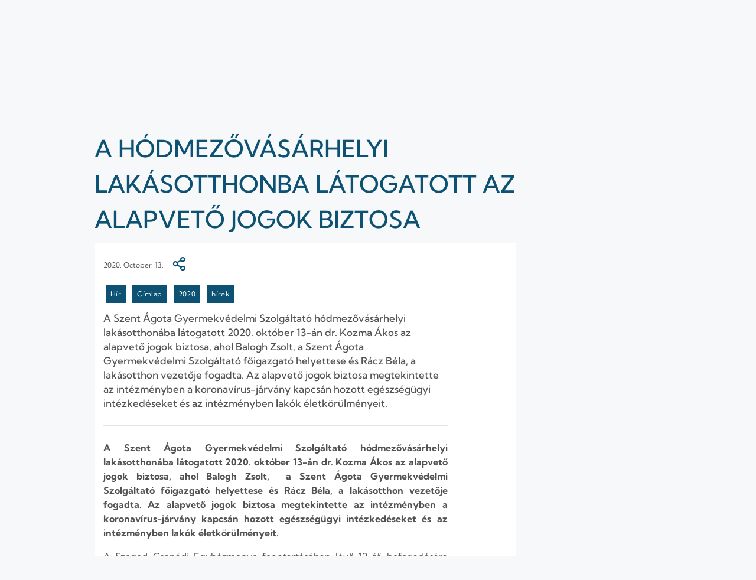

--- FILE ---
content_type: text/javascript;charset=UTF-8
request_url: https://www.ajbh.hu/o/js/resolved-module/@frontend-taglib-clay$clayui/modal@3.8.0/lib/index.js?languageId=en_US
body_size: 992
content:
"use strict";

Liferay.Loader.define("@frontend-taglib-clay$clayui/modal@3.8.0/lib/index", ['module', 'exports', 'require', './Modal', './Provider', './useModal'], function (module, exports, require) {
  var define = undefined;
  var global = window;
  {
    function _typeof(obj) {
      "@babel/helpers - typeof";
      if (typeof Symbol === "function" && typeof Symbol.iterator === "symbol") {
        _typeof = function _typeof(obj) {
          return typeof obj;
        };
      } else {
        _typeof = function _typeof(obj) {
          return obj && typeof Symbol === "function" && obj.constructor === Symbol && obj !== Symbol.prototype ? "symbol" : typeof obj;
        };
      }return _typeof(obj);
    }

    Object.defineProperty(exports, "__esModule", {
      value: true
    });
    Object.defineProperty(exports, "ClayModalProvider", {
      enumerable: true,
      get: function get() {
        return _Provider.default;
      }
    });
    Object.defineProperty(exports, "Context", {
      enumerable: true,
      get: function get() {
        return _Provider.Context;
      }
    });
    Object.defineProperty(exports, "useModal", {
      enumerable: true,
      get: function get() {
        return _useModal.useModal;
      }
    });
    exports.default = void 0;

    var _Modal = _interopRequireDefault(require("./Modal"));

    var _Provider = _interopRequireWildcard(require("./Provider"));

    var _useModal = require("./useModal");

    function _getRequireWildcardCache() {
      if (typeof WeakMap !== "function") return null;var cache = new WeakMap();_getRequireWildcardCache = function _getRequireWildcardCache() {
        return cache;
      };return cache;
    }

    function _interopRequireWildcard(obj) {
      if (obj && obj.__esModule) {
        return obj;
      }if (obj === null || _typeof(obj) !== "object" && typeof obj !== "function") {
        return { default: obj };
      }var cache = _getRequireWildcardCache();if (cache && cache.has(obj)) {
        return cache.get(obj);
      }var newObj = {};var hasPropertyDescriptor = Object.defineProperty && Object.getOwnPropertyDescriptor;for (var key in obj) {
        if (Object.prototype.hasOwnProperty.call(obj, key)) {
          var desc = hasPropertyDescriptor ? Object.getOwnPropertyDescriptor(obj, key) : null;if (desc && (desc.get || desc.set)) {
            Object.defineProperty(newObj, key, desc);
          } else {
            newObj[key] = obj[key];
          }
        }
      }newObj.default = obj;if (cache) {
        cache.set(obj, newObj);
      }return newObj;
    }

    function _interopRequireDefault(obj) {
      return obj && obj.__esModule ? obj : { default: obj };
    }

    /**
     * SPDX-FileCopyrightText: © 2019 Liferay, Inc. <https://liferay.com>
     * SPDX-License-Identifier: BSD-3-Clause
     */
    var _default = _Modal.default;
    exports.default = _default;
  }
});
//# sourceMappingURL=index.js.map

--- FILE ---
content_type: text/javascript;charset=UTF-8
request_url: https://www.ajbh.hu/o/js/resolved-module/frontend-js-web@4.0.38/liferay/util/portlet_url/create_action_url.es.js?languageId=en_US
body_size: 957
content:
Liferay.Loader.define("frontend-js-web@4.0.38/liferay/util/portlet_url/create_action_url.es", ['module', 'exports', 'require', './create_portlet_url.es'], function (module, exports, require) {
  var define = undefined;
  var global = window;
  {
    Object.defineProperty(exports, "__esModule", {
      value: true
    });
    exports.default = createActionURL;

    var _create_portlet_url = _interopRequireDefault(require("./create_portlet_url.es"));

    function _interopRequireDefault(obj) {
      return obj && obj.__esModule ? obj : { default: obj };
    }

    function ownKeys(object, enumerableOnly) {
      var keys = Object.keys(object);if (Object.getOwnPropertySymbols) {
        var symbols = Object.getOwnPropertySymbols(object);if (enumerableOnly) symbols = symbols.filter(function (sym) {
          return Object.getOwnPropertyDescriptor(object, sym).enumerable;
        });keys.push.apply(keys, symbols);
      }return keys;
    }

    function _objectSpread(target) {
      for (var i = 1; i < arguments.length; i++) {
        var source = arguments[i] != null ? arguments[i] : {};if (i % 2) {
          ownKeys(Object(source), true).forEach(function (key) {
            _defineProperty(target, key, source[key]);
          });
        } else if (Object.getOwnPropertyDescriptors) {
          Object.defineProperties(target, Object.getOwnPropertyDescriptors(source));
        } else {
          ownKeys(Object(source)).forEach(function (key) {
            Object.defineProperty(target, key, Object.getOwnPropertyDescriptor(source, key));
          });
        }
      }return target;
    }

    function _defineProperty(obj, key, value) {
      if (key in obj) {
        Object.defineProperty(obj, key, { value: value, enumerable: true, configurable: true, writable: true });
      } else {
        obj[key] = value;
      }return obj;
    }

    /**
     * Returns an action portlet URL in form of a URL object by setting the lifecycle parameter
     * @param {!string} basePortletURL The base portlet URL to be modified in this utility
     * @param {object} parameters Search parameters to be added or changed in the base URL
     * @return {URL} Action Portlet URL
     * @review
     */
    function createActionURL(basePortletURL) {
      var parameters = arguments.length > 1 && arguments[1] !== undefined ? arguments[1] : {};
      return (0, _create_portlet_url.default)(basePortletURL, _objectSpread(_objectSpread({}, parameters), {}, {
        p_p_lifecycle: '1'
      }));
    }
    //# sourceMappingURL=create_action_url.es.js.map
  }
});
//# sourceMappingURL=create_action_url.es.js.map

--- FILE ---
content_type: text/javascript
request_url: https://www.ajbh.hu/o/frontend-js-aui-web/aui/aui-widget-toolbars/aui-widget-toolbars.js
body_size: 1288
content:
YUI.add('aui-widget-toolbars', function (A, NAME) {

/**
 * The Widget Toolbars Utility
 *
 * @module aui-widget-toolbars
 */

var StdMod = A.WidgetStdMod;

/**
 * A base class for Widget Toolbars.
 *
 * @class A.WidgetToolbars
 * @constructor
 */
var WidgetToolbars = function() {};

/**
 * Static property used to define the default attribute configuration.
 *
 * @property ATTRS
 * @type Object
 * @static
 */
WidgetToolbars.ATTRS = {

    /**
     * Collection of `A.Toolbar` instances.
     *
     * @attribute toolbars
     * @default {}
     * @type Object
     */
    toolbars: {},

    /**
     * Collection of toolbar's header, body, and footer positions.
     *
     * @attribute toolbarPosition
     * @type Object
     */
    toolbarPosition: {
        value: {
            body: StdMod.AFTER,
            footer: StdMod.AFTER,
            header: StdMod.BEFORE
        }
    },

    /**
     * Collection of toolbar's header, body, and footer CSS classes.
     *
     * @attribute toolbarCssClass
     * @type Object
     */
    toolbarCssClass: {
        value: {
            body: '',
            footer: '',
            header: ''
        }
    }
};

WidgetToolbars.prototype = {
    toolbars: null,

    /**
     * Construction logic executed during WidgetToolbars instantiation.
     * Lifecycle.
     *
     * @method initializer
     * @protected
     */
    initializer: function() {
        var instance = this;

        instance.toolbars = {};

        A.after(instance._syncUIToolbars, instance, 'syncUI');

        instance.after('toolbarsChange', instance._afterToolbarsChange);
    },

    /**
     * Includes a `A.Toolbar` instance into the widget.
     *
     * @method addToolbar
     * @param toolbar
     * @param section
     * @return {A.Toolbar}
     */
    addToolbar: function(toolbar, section) {
        var instance = this;

        section = instance.getToolbarSection(section);

        instance.removeToolbar(section);

        if (!A.instanceOf(toolbar, A.Toolbar)) {
            toolbar = new A.Toolbar({
                cssClass: this.get('toolbarCssClass.' + section) || '',
                children: toolbar,
                render: instance.getStdModNode(section, true)
            });
        }

        toolbar.addTarget(instance);

        instance.toolbars[section] = toolbar;

        instance.setStdModContent(
            section,
            toolbar.get('boundingBox'),
            instance.get('toolbarPosition.' + section));

        instance._syncPrimaryButtonUI();

        return toolbar;
    },

    /**
     * Gets the `A.Toolbar` instance based on its section.
     *
     * @method getToolbar
     * @param section
     * @return {A.Toolbar}
     */
    getToolbar: function(section) {
        var instance = this;

        return instance.toolbars[instance.getToolbarSection(section)];
    },

    /**
     * Gets the toolbar's section. If no argument is passed, returns the
     * `StdMod.FOOTER`.
     *
     * @method getToolbarSection
     * @param section
     * @return {String}
     *
     */
    getToolbarSection: function(section) {
        return section || StdMod.FOOTER;
    },

    /**
     * Destroys the `A.Toolbar` instance based on its section.
     *
     * @method removeToolbar
     * @param section
     */
    removeToolbar: function(section) {
        var instance = this,
            toolbar = instance.toolbars[instance.getToolbarSection(section)];

        if (toolbar) {
            toolbar.destroy();
        }

        return toolbar;
    },

    /**
     * Sync the primary button on the UI.
     *
     * @method _syncPrimaryButtonUI
     * @protected
     */
    _syncPrimaryButtonUI: function() {
        var instance = this,
            primaryButtonNode = instance.get('boundingBox').one(
                '.' + A.ButtonCore.CLASS_NAMES.PRIMARY);

        if (primaryButtonNode) {
            // TODO: Check double focus workaround
            primaryButtonNode.focus().focus();
        }
    },

    /**
     * Sync `A.Toolbar` instances on the UI.
     *
     * @method _syncUIToolbars
     * @protected
     */
    _syncUIToolbars: function() {
        var instance = this;

        instance._uiSetToolbars(this.get('toolbars'));
    },

    /**
     * Set `A.Toolbar` instances.
     *
     * @method _uiSetToolbars
     * @protected
     */
    _uiSetToolbars: function(val) {
        var instance = this;

        A.each(val, A.bind(instance.addToolbar, instance));
    }
};

A.WidgetToolbars = WidgetToolbars;


}, '3.1.0-deprecated.78', {"requires": ["widget-stdmod", "aui-toolbar"]});


--- FILE ---
content_type: text/javascript;charset=UTF-8
request_url: https://www.ajbh.hu/o/js/resolved-module/frontend-js-web@4.0.38/liferay/modal/Modal.js?languageId=en_US
body_size: 5847
content:
Liferay.Loader.define("frontend-js-web@4.0.38/liferay/modal/Modal", ['module', 'exports', 'require', '@frontend-taglib-clay$clayui/button', '@frontend-taglib-clay$clayui/loading-indicator', '@frontend-taglib-clay$clayui/modal', 'frontend-js-react-web$classnames', 'frontend-js-react-web', 'frontend-js-metal-web$metal-dom', 'frontend-js-react-web$prop-types', 'frontend-js-react-web$react', './Modal.scss', '../util/navigate.es'], function (module, exports, require) {
  var define = undefined;
  var global = window;
  {
    Object.defineProperty(exports, "__esModule", {
      value: true
    });
    exports.openSelectionModal = exports.openPortletWindow = exports.openPortletModal = exports.openModal = exports.Modal = void 0;

    var _button = _interopRequireDefault(require("@frontend-taglib-clay$clayui/button"));

    var _loadingIndicator = _interopRequireDefault(require("@frontend-taglib-clay$clayui/loading-indicator"));

    var _modal = _interopRequireWildcard(require("@frontend-taglib-clay$clayui/modal"));

    var _classnames = _interopRequireDefault(require("frontend-js-react-web$classnames"));

    var _frontendJsReactWeb = require("frontend-js-react-web");

    var _metalDom = _interopRequireDefault(require("frontend-js-metal-web$metal-dom"));

    var _propTypes = _interopRequireDefault(require("frontend-js-react-web$prop-types"));

    var _react = _interopRequireWildcard(require("frontend-js-react-web$react"));

    require("./Modal.scss");

    var _navigate = _interopRequireDefault(require("../util/navigate.es"));

    function _getRequireWildcardCache() {
      if (typeof WeakMap !== "function") return null;var cache = new WeakMap();_getRequireWildcardCache = function _getRequireWildcardCache() {
        return cache;
      };return cache;
    }

    function _interopRequireWildcard(obj) {
      if (obj && obj.__esModule) {
        return obj;
      }if (obj === null || _typeof(obj) !== "object" && typeof obj !== "function") {
        return { default: obj };
      }var cache = _getRequireWildcardCache();if (cache && cache.has(obj)) {
        return cache.get(obj);
      }var newObj = {};var hasPropertyDescriptor = Object.defineProperty && Object.getOwnPropertyDescriptor;for (var key in obj) {
        if (Object.prototype.hasOwnProperty.call(obj, key)) {
          var desc = hasPropertyDescriptor ? Object.getOwnPropertyDescriptor(obj, key) : null;if (desc && (desc.get || desc.set)) {
            Object.defineProperty(newObj, key, desc);
          } else {
            newObj[key] = obj[key];
          }
        }
      }newObj.default = obj;if (cache) {
        cache.set(obj, newObj);
      }return newObj;
    }

    function _interopRequireDefault(obj) {
      return obj && obj.__esModule ? obj : { default: obj };
    }

    function _typeof(obj) {
      "@babel/helpers - typeof";
      if (typeof Symbol === "function" && typeof Symbol.iterator === "symbol") {
        _typeof = function _typeof(obj) {
          return typeof obj;
        };
      } else {
        _typeof = function _typeof(obj) {
          return obj && typeof Symbol === "function" && obj.constructor === Symbol && obj !== Symbol.prototype ? "symbol" : typeof obj;
        };
      }return _typeof(obj);
    }

    function _extends() {
      _extends = Object.assign || function (target) {
        for (var i = 1; i < arguments.length; i++) {
          var source = arguments[i];for (var key in source) {
            if (Object.prototype.hasOwnProperty.call(source, key)) {
              target[key] = source[key];
            }
          }
        }return target;
      };return _extends.apply(this, arguments);
    }

    function _classCallCheck(instance, Constructor) {
      if (!(instance instanceof Constructor)) {
        throw new TypeError("Cannot call a class as a function");
      }
    }

    function _defineProperties(target, props) {
      for (var i = 0; i < props.length; i++) {
        var descriptor = props[i];descriptor.enumerable = descriptor.enumerable || false;descriptor.configurable = true;if ("value" in descriptor) descriptor.writable = true;Object.defineProperty(target, descriptor.key, descriptor);
      }
    }

    function _createClass(Constructor, protoProps, staticProps) {
      if (protoProps) _defineProperties(Constructor.prototype, protoProps);if (staticProps) _defineProperties(Constructor, staticProps);return Constructor;
    }

    function _possibleConstructorReturn(self, call) {
      if (call && (_typeof(call) === "object" || typeof call === "function")) {
        return call;
      }return _assertThisInitialized(self);
    }

    function _getPrototypeOf(o) {
      _getPrototypeOf = Object.setPrototypeOf ? Object.getPrototypeOf : function _getPrototypeOf(o) {
        return o.__proto__ || Object.getPrototypeOf(o);
      };return _getPrototypeOf(o);
    }

    function _assertThisInitialized(self) {
      if (self === void 0) {
        throw new ReferenceError("this hasn't been initialised - super() hasn't been called");
      }return self;
    }

    function _inherits(subClass, superClass) {
      if (typeof superClass !== "function" && superClass !== null) {
        throw new TypeError("Super expression must either be null or a function");
      }subClass.prototype = Object.create(superClass && superClass.prototype, { constructor: { value: subClass, writable: true, configurable: true } });if (superClass) _setPrototypeOf(subClass, superClass);
    }

    function _setPrototypeOf(o, p) {
      _setPrototypeOf = Object.setPrototypeOf || function _setPrototypeOf(o, p) {
        o.__proto__ = p;return o;
      };return _setPrototypeOf(o, p);
    }

    function _objectWithoutProperties(source, excluded) {
      if (source == null) return {};var target = _objectWithoutPropertiesLoose(source, excluded);var key, i;if (Object.getOwnPropertySymbols) {
        var sourceSymbolKeys = Object.getOwnPropertySymbols(source);for (i = 0; i < sourceSymbolKeys.length; i++) {
          key = sourceSymbolKeys[i];if (excluded.indexOf(key) >= 0) continue;if (!Object.prototype.propertyIsEnumerable.call(source, key)) continue;target[key] = source[key];
        }
      }return target;
    }

    function _objectWithoutPropertiesLoose(source, excluded) {
      if (source == null) return {};var target = {};var sourceKeys = Object.keys(source);var key, i;for (i = 0; i < sourceKeys.length; i++) {
        key = sourceKeys[i];if (excluded.indexOf(key) >= 0) continue;target[key] = source[key];
      }return target;
    }

    function ownKeys(object, enumerableOnly) {
      var keys = Object.keys(object);if (Object.getOwnPropertySymbols) {
        var symbols = Object.getOwnPropertySymbols(object);if (enumerableOnly) symbols = symbols.filter(function (sym) {
          return Object.getOwnPropertyDescriptor(object, sym).enumerable;
        });keys.push.apply(keys, symbols);
      }return keys;
    }

    function _objectSpread(target) {
      for (var i = 1; i < arguments.length; i++) {
        var source = arguments[i] != null ? arguments[i] : {};if (i % 2) {
          ownKeys(Object(source), true).forEach(function (key) {
            _defineProperty(target, key, source[key]);
          });
        } else if (Object.getOwnPropertyDescriptors) {
          Object.defineProperties(target, Object.getOwnPropertyDescriptors(source));
        } else {
          ownKeys(Object(source)).forEach(function (key) {
            Object.defineProperty(target, key, Object.getOwnPropertyDescriptor(source, key));
          });
        }
      }return target;
    }

    function _defineProperty(obj, key, value) {
      if (key in obj) {
        Object.defineProperty(obj, key, { value: value, enumerable: true, configurable: true, writable: true });
      } else {
        obj[key] = value;
      }return obj;
    }

    function _slicedToArray(arr, i) {
      return _arrayWithHoles(arr) || _iterableToArrayLimit(arr, i) || _nonIterableRest();
    }

    function _nonIterableRest() {
      throw new TypeError("Invalid attempt to destructure non-iterable instance");
    }

    function _iterableToArrayLimit(arr, i) {
      if (!(Symbol.iterator in Object(arr) || Object.prototype.toString.call(arr) === "[object Arguments]")) {
        return;
      }var _arr = [];var _n = true;var _d = false;var _e = undefined;try {
        for (var _i = arr[Symbol.iterator](), _s; !(_n = (_s = _i.next()).done); _n = true) {
          _arr.push(_s.value);if (i && _arr.length === i) break;
        }
      } catch (err) {
        _d = true;_e = err;
      } finally {
        try {
          if (!_n && _i["return"] != null) _i["return"]();
        } finally {
          if (_d) throw _e;
        }
      }return _arr;
    }

    function _arrayWithHoles(arr) {
      if (Array.isArray(arr)) return arr;
    }

    var Modal = function Modal(_ref) {
      var bodyHTML = _ref.bodyHTML,
          buttons = _ref.buttons,
          customEvents = _ref.customEvents,
          headerHTML = _ref.headerHTML,
          height = _ref.height,
          id = _ref.id,
          iframeBodyCssClass = _ref.iframeBodyCssClass,
          _ref$iframeProps = _ref.iframeProps,
          iframeProps = _ref$iframeProps === void 0 ? {} : _ref$iframeProps,
          onClose = _ref.onClose,
          onOpen = _ref.onOpen,
          size = _ref.size,
          title = _ref.title,
          url = _ref.url,
          zIndex = _ref.zIndex;

      var _useState = (0, _react.useState)(true),
          _useState2 = _slicedToArray(_useState, 2),
          loading = _useState2[0],
          setLoading = _useState2[1];

      var _useState3 = (0, _react.useState)(true),
          _useState4 = _slicedToArray(_useState3, 2),
          visible = _useState4[0],
          setVisible = _useState4[1];

      var eventHandlersRef = (0, _react.useRef)([]);
      var processClose = (0, _react.useCallback)(function () {
        setVisible(false);
        document.body.classList.remove('modal-open');
        var eventHandlers = eventHandlersRef.current;
        eventHandlers.forEach(function (eventHandler) {
          eventHandler.detach();
        });
        eventHandlers.splice(0, eventHandlers.length);

        if (onClose) {
          onClose();
        }
      }, [eventHandlersRef, onClose]);

      var _useModal = (0, _modal.useModal)({
        onClose: function onClose() {
          return processClose();
        }
      }),
          observer = _useModal.observer;

      var onButtonClick = function onButtonClick(_ref2) {
        var formId = _ref2.formId,
            onClick = _ref2.onClick,
            type = _ref2.type;

        if (type === 'cancel') {
          processClose();
        } else if (url && type === 'submit') {
          var iframe = document.querySelector('.liferay-modal iframe');

          if (iframe) {
            var iframeDocument = iframe.contentWindow.document;
            var forms = iframeDocument.querySelectorAll('form');

            if (formId) {
              var form = iframeDocument.getElementById(formId);

              if (form) {
                form.submit();
              }
            } else if (forms.length >= 1) {
              forms[0].submit();
            }
          }
        }

        if (onClick) {
          onClick({
            processClose: processClose
          });
        }
      };

      (0, _react.useEffect)(function () {
        var eventHandlers = eventHandlersRef.current;

        if (customEvents) {
          customEvents.forEach(function (customEvent) {
            if (customEvent.name && customEvent.onEvent) {
              var eventHandler = Liferay.on(customEvent.name, function (event) {
                customEvent.onEvent(event);
              });
              eventHandlers.push(eventHandler);
            }
          });
        }

        var closeEventHandler = Liferay.on('closeModal', function (event) {
          if (event.id && id && event.id !== id) {
            return;
          }

          processClose();

          if (event.redirect) {
            (0, _navigate.default)(event.redirect);
          }
        });
        eventHandlers.push(closeEventHandler);
        return function () {
          eventHandlers.forEach(function (eventHandler) {
            eventHandler.detach();
          });
          eventHandlers.splice(0, eventHandlers.length);
        };
      }, [customEvents, eventHandlersRef, id, onClose, onOpen, processClose]);
      return (/*#__PURE__*/_react.default.createElement(_react.default.Fragment, null, visible && /*#__PURE__*/_react.default.createElement(_modal.default, {
          className: "liferay-modal",
          id: id,
          observer: observer,
          size: url && !size ? 'full-screen' : size,
          zIndex: zIndex
        }, /*#__PURE__*/_react.default.createElement(_modal.default.Header, null, headerHTML ? /*#__PURE__*/_react.default.createElement("div", {
          dangerouslySetInnerHTML: {
            __html: headerHTML
          }
        }) : title), /*#__PURE__*/_react.default.createElement("div", {
          className: (0, _classnames.default)('modal-body', {
            'modal-body-iframe': url
          }),
          style: {
            height: height
          }
        }, url ? /*#__PURE__*/_react.default.createElement(_react.default.Fragment, null, loading && /*#__PURE__*/_react.default.createElement(_loadingIndicator.default, null), /*#__PURE__*/_react.default.createElement(Iframe, {
          iframeBodyCssClass: iframeBodyCssClass,
          iframeProps: _objectSpread({
            id: id && "".concat(id, "_iframe_")
          }, iframeProps),
          onOpen: onOpen,
          processClose: processClose,
          title: title,
          updateLoading: function updateLoading(loading) {
            setLoading(loading);
          },
          url: url
        })) : /*#__PURE__*/_react.default.createElement(_react.default.Fragment, null, bodyHTML && /*#__PURE__*/_react.default.createElement(function Body(_ref3) {
          var html = _ref3.html;
          var bodyRef = (0, _react.useRef)();
          (0, _react.useEffect)(function () {
            var fragment = document.createRange().createContextualFragment(html);
            bodyRef.current.innerHTML = '';
            bodyRef.current.appendChild(fragment);

            if (onOpen) {
              onOpen({
                container: fragment,
                processClose: processClose
              });
            }
          }, [html]);
          return (/*#__PURE__*/_react.default.createElement("div", {
              className: "liferay-modal-body",
              ref: bodyRef
            })
          );
        }, {
          html: bodyHTML
        }))), buttons && /*#__PURE__*/_react.default.createElement(_modal.default.Footer, {
          last: /*#__PURE__*/_react.default.createElement(_button.default.Group, {
            spaced: true
          }, buttons.map(function (button, index) {
            return (/*#__PURE__*/_react.default.createElement(_button.default, {
                displayType: button.displayType,
                id: button.id,
                key: index,
                onClick: function onClick() {
                  onButtonClick(button);
                },
                type: button.type === 'cancel' ? 'button' : button.type
              }, button.label)
            );
          }))
        })))
      );
    };

    exports.Modal = Modal;

    var openModal = function openModal(props) {
      // Mount in detached node; Clay will take care of appending to `document.body`.
      // See: https://github.com/liferay/clay/blob/master/packages/clay-shared/src/Portal.tsx


      (0, _frontendJsReactWeb.render)(Modal, props, document.createElement('div'));
    };

    exports.openModal = openModal;

    var openPortletModal = function openPortletModal(_ref4) {
      var iframeBodyCssClass = _ref4.iframeBodyCssClass,
          onClose = _ref4.onClose,
          portletSelector = _ref4.portletSelector,
          subTitle = _ref4.subTitle,
          title = _ref4.title,
          url = _ref4.url;
      var portlet = document.querySelector(portletSelector);

      if (portlet && url) {
        var titleElement = portlet.querySelector('.portlet-title') || portlet.querySelector('.portlet-title-default');

        if (titleElement) {
          if (portlet.querySelector('#cpPortletTitle')) {
            var titleTextElement = titleElement.querySelector('.portlet-title-text');

            if (titleTextElement) {
              title = "".concat(titleTextElement.outerHTML, " - ").concat(title);
            }
          } else {
            title = "".concat(titleElement.textContent, " - ").concat(title);
          }
        }

        var headerHTML;

        if (subTitle) {
          headerHTML = "".concat(title, "<div class=\"portlet-configuration-subtitle small\"><span class=\"portlet-configuration-subtitle-text\">").concat(subTitle, "</span></div>");
        }

        openModal({
          headerHTML: headerHTML,
          iframeBodyCssClass: iframeBodyCssClass,
          onClose: onClose,
          title: title,
          url: url
        });
      }
    };
    /**
     * A utility with API that matches Liferay.Portlet.openWindow. The purpose of
     * this utility is backwards compatibility.
     * @deprecated As of Athanasius (7.3.x), replaced by Liferay.Portlet.openModal
     */

    exports.openPortletModal = openPortletModal;

    var openPortletWindow = function openPortletWindow(_ref5) {
      var bodyCssClass = _ref5.bodyCssClass,
          portlet = _ref5.portlet,
          uri = _ref5.uri,
          otherProps = _objectWithoutProperties(_ref5, ["bodyCssClass", "portlet", "uri"]);

      openPortletModal(_objectSpread({
        iframeBodyCssClass: bodyCssClass,
        portletSelector: portlet,
        url: uri
      }, otherProps));
    };

    exports.openPortletWindow = openPortletWindow;

    var openSelectionModal = function openSelectionModal(_ref6) {
      var _ref6$buttonAddLabel = _ref6.buttonAddLabel,
          buttonAddLabel = _ref6$buttonAddLabel === void 0 ? 'Add' : _ref6$buttonAddLabel,
          _ref6$buttonCancelLab = _ref6.buttonCancelLabel,
          buttonCancelLabel = _ref6$buttonCancelLab === void 0 ? 'Cancel' : _ref6$buttonCancelLab,
          _ref6$customSelectEve = _ref6.customSelectEvent,
          customSelectEvent = _ref6$customSelectEve === void 0 ? false : _ref6$customSelectEve,
          height = _ref6.height,
          id = _ref6.id,
          _ref6$multiple = _ref6.multiple,
          multiple = _ref6$multiple === void 0 ? false : _ref6$multiple,
          _onClose = _ref6.onClose,
          onSelect = _ref6.onSelect,
          selectEventName = _ref6.selectEventName,
          selectedData = _ref6.selectedData,
          size = _ref6.size,
          title = _ref6.title,
          url = _ref6.url,
          zIndex = _ref6.zIndex;
      var selectedItem;
      var eventHandlers = [];

      var select = function select(_ref7) {
        var processClose = _ref7.processClose;
        onSelect(selectedItem);
        processClose();
      };

      openModal({
        buttons: multiple ? [{
          displayType: 'secondary',
          label: buttonCancelLabel,
          type: 'cancel'
        }, {
          label: buttonAddLabel,
          onClick: select
        }] : null,
        height: height,
        id: id || selectEventName,
        onClose: function onClose() {
          eventHandlers.forEach(function (eventHandler) {
            eventHandler.detach();
          });
          eventHandlers.splice(0, eventHandlers.length);

          if (_onClose) {
            _onClose();
          }
        },
        onOpen: function onOpen(_ref8) {
          var container = _ref8.container,
              processClose = _ref8.processClose;
          var selectEventHandler = Liferay.on(selectEventName, function (event) {
            selectedItem = event.data || event;

            if (!multiple) {
              select({
                processClose: processClose
              });
            }
          });
          eventHandlers.push(selectEventHandler);
          var itemElements = container.querySelectorAll('.selector-button');

          if (selectedData) {
            var selectedDataSet = new Set(selectedData);
            itemElements.forEach(function (itemElement) {
              var itemId = itemElement.dataset.entityid || itemElement.dataset.entityname;

              if (selectedDataSet.has(itemId)) {
                itemElement.disabled = true;
              }
            });
          }

          if (!customSelectEvent) {
            container.addEventListener('click', function (event) {
              var delegateTarget = event.target && event.target.closest('.selector-button');

              if (delegateTarget) {
                Liferay.fire(selectEventName, delegateTarget.dataset);
              }
            });
          }
        },
        size: size,
        title: title,
        url: url,
        zIndex: zIndex
      });
    };

    exports.openSelectionModal = openSelectionModal;
    var CSS_CLASS_IFRAME_BODY = 'dialog-iframe-popup';

    var Iframe = /*#__PURE__*/function (_React$Component) {
      _inherits(Iframe, _React$Component);

      function Iframe(props) {
        var _this;

        _classCallCheck(this, Iframe);

        _this = _possibleConstructorReturn(this, _getPrototypeOf(Iframe).call(this, props));

        _defineProperty(_assertThisInitialized(_this), "onLoadHandler", function () {
          var iframeWindow = _this.iframeRef.current.contentWindow;
          _this.delegateHandler = _metalDom.default.delegate(iframeWindow.document, 'click', '.btn-cancel,.lfr-hide-dialog', function () {
            return _this.props.processClose();
          });
          iframeWindow.document.body.classList.add(CSS_CLASS_IFRAME_BODY);

          if (iframeWindow.Liferay.SPA) {
            _this.beforeScreenFlipHandler = iframeWindow.Liferay.on('beforeScreenFlip', function () {
              iframeWindow.document.body.classList.add(CSS_CLASS_IFRAME_BODY);
            });
          }

          _this.props.updateLoading(false);

          iframeWindow.onunload = function () {
            _this.props.updateLoading(true);
          };

          Liferay.fire('modalIframeLoaded', {
            src: _this.state.src
          });

          if (_this.props.onOpen) {
            _this.props.onOpen({
              container: iframeWindow.document.body,
              processClose: _this.props.processClose
            });
          }
        });

        _this.iframeRef = /*#__PURE__*/_react.default.createRef();
        var iframeURL = new URL(props.url);
        var namespace = iframeURL.searchParams.get('p_p_id');
        var bodyCssClass = CSS_CLASS_IFRAME_BODY;

        if (props.iframeBodyCssClass) {
          bodyCssClass = "".concat(bodyCssClass, " ").concat(props.iframeBodyCssClass);
        }

        iframeURL.searchParams.set("_".concat(namespace, "_bodyCssClass"), bodyCssClass);
        _this.state = {
          src: iframeURL.toString()
        };
        return _this;
      }

      _createClass(Iframe, [{
        key: "componentWillUnmount",
        value: function componentWillUnmount() {
          if (this.beforeScreenFlipHandler) {
            Liferay.detach(this.beforeScreenFlipHandler);
          }

          if (this.delegateHandler) {
            this.delegateHandler.removeListener();
          }
        }
      }, {
        key: "render",
        value: function render() {
          return (/*#__PURE__*/_react.default.createElement("iframe", _extends({}, this.props.iframeProps, {
              onLoad: this.onLoadHandler,
              ref: this.iframeRef,
              src: this.state.src,
              title: this.props.title
            }))
          );
        }
      }]);

      return Iframe;
    }(_react.default.Component);
    //# sourceMappingURL=Modal.js.map
  }
});
//# sourceMappingURL=Modal.js.map

--- FILE ---
content_type: text/javascript;charset=UTF-8
request_url: https://www.ajbh.hu/o/js/resolved-module/@frontend-taglib-clay$clayui/button@3.5.0/lib/ButtonWithIcon.js?languageId=en_US
body_size: 980
content:
"use strict";

Liferay.Loader.define("@frontend-taglib-clay$clayui/button@3.5.0/lib/ButtonWithIcon", ['module', 'exports', 'require', '@frontend-taglib-clay$clayui/icon', 'frontend-js-react-web$react', './Button'], function (module, exports, require) {
  var define = undefined;
  var global = window;
  {
    Object.defineProperty(exports, "__esModule", {
      value: true
    });
    exports.default = void 0;

    var _icon = _interopRequireDefault(require("@frontend-taglib-clay$clayui/icon"));

    var _react = _interopRequireDefault(require("frontend-js-react-web$react"));

    var _Button = _interopRequireDefault(require("./Button"));

    function _interopRequireDefault(obj) {
      return obj && obj.__esModule ? obj : { default: obj };
    }

    function _extends() {
      _extends = Object.assign || function (target) {
        for (var i = 1; i < arguments.length; i++) {
          var source = arguments[i];for (var key in source) {
            if (Object.prototype.hasOwnProperty.call(source, key)) {
              target[key] = source[key];
            }
          }
        }return target;
      };return _extends.apply(this, arguments);
    }

    function _objectWithoutProperties(source, excluded) {
      if (source == null) return {};var target = _objectWithoutPropertiesLoose(source, excluded);var key, i;if (Object.getOwnPropertySymbols) {
        var sourceSymbolKeys = Object.getOwnPropertySymbols(source);for (i = 0; i < sourceSymbolKeys.length; i++) {
          key = sourceSymbolKeys[i];if (excluded.indexOf(key) >= 0) continue;if (!Object.prototype.propertyIsEnumerable.call(source, key)) continue;target[key] = source[key];
        }
      }return target;
    }

    function _objectWithoutPropertiesLoose(source, excluded) {
      if (source == null) return {};var target = {};var sourceKeys = Object.keys(source);var key, i;for (i = 0; i < sourceKeys.length; i++) {
        key = sourceKeys[i];if (excluded.indexOf(key) >= 0) continue;target[key] = source[key];
      }return target;
    }

    var ClayButtonWithIcon = /*#__PURE__*/_react.default.forwardRef(function (_ref, ref) {
      var _ref$monospaced = _ref.monospaced,
          monospaced = _ref$monospaced === void 0 ? true : _ref$monospaced,
          spritemap = _ref.spritemap,
          symbol = _ref.symbol,
          otherProps = _objectWithoutProperties(_ref, ["monospaced", "spritemap", "symbol"]);

      return (/*#__PURE__*/_react.default.createElement(_Button.default, _extends({}, otherProps, {
          monospaced: monospaced,
          ref: ref
        }), /*#__PURE__*/_react.default.createElement(_icon.default, {
          spritemap: spritemap,
          symbol: symbol
        }))
      );
    });

    ClayButtonWithIcon.displayName = 'ClayButtonWithIcon';
    var _default = ClayButtonWithIcon;
    exports.default = _default;
  }
});
//# sourceMappingURL=ButtonWithIcon.js.map

--- FILE ---
content_type: text/javascript
request_url: https://www.ajbh.hu/o/frontend-js-aui-web/aui/event-key/event-key.js
body_size: 2187
content:
YUI.add('event-key', function (Y, NAME) {

/**
 * Functionality to listen for one or more specific key combinations.
 * @module event
 * @submodule event-key
 */

var ALT      = "+alt",
    CTRL     = "+ctrl",
    META     = "+meta",
    SHIFT    = "+shift",

    trim     = Y.Lang.trim,

    eventDef = {
        KEY_MAP: {
            enter    : 13,
            space    : 32,
            esc      : 27,
            backspace: 8,
            tab      : 9,
            pageup   : 33,
            pagedown : 34
        },

        _typeRE: /^(up|down|press):/,
        _keysRE: /^(?:up|down|press):|\+(alt|ctrl|meta|shift)/g,

        processArgs: function (args) {
            var spec = args.splice(3,1)[0],
                mods = Y.Array.hash(spec.match(/\+(?:alt|ctrl|meta|shift)\b/g) || []),
                config = {
                    type: this._typeRE.test(spec) ? RegExp.$1 : null,
                    mods: mods,
                    keys: null
                },
                // strip type and modifiers from spec, leaving only keyCodes
                bits = spec.replace(this._keysRE, ''),
                chr, uc, lc, i;

            if (bits) {
                bits = bits.split(',');

                config.keys = {};

                // FIXME: need to support '65,esc' => keypress, keydown
                for (i = bits.length - 1; i >= 0; --i) {
                    chr = trim(bits[i]);

                    // catch sloppy filters, trailing commas, etc 'a,,'
                    if (!chr) {
                        continue;
                    }

                    // non-numerics are single characters or key names
                    if (+chr == chr) {
                        config.keys[chr] = mods;
                    } else {
                        lc = chr.toLowerCase();

                        if (this.KEY_MAP[lc]) {
                            config.keys[this.KEY_MAP[lc]] = mods;
                            // FIXME: '65,enter' defaults keydown for both
                            if (!config.type) {
                                config.type = "down"; // safest
                            }
                        } else {
                            // FIXME: Character mapping only works for keypress
                            // events. Otherwise, it uses String.fromCharCode()
                            // from the keyCode, which is wrong.
                            chr = chr.charAt(0);
                            uc  = chr.toUpperCase();

                            if (mods["+shift"]) {
                                chr = uc;
                            }

                            // FIXME: stupid assumption that
                            // the keycode of the lower case == the
                            // charCode of the upper case
                            // a (key:65,char:97), A (key:65,char:65)
                            config.keys[chr.charCodeAt(0)] =
                                (chr === uc) ?
                                    // upper case chars get +shift free
                                    Y.merge(mods, { "+shift": true }) :
                                    mods;
                        }
                    }
                }
            }

            if (!config.type) {
                config.type = "press";
            }

            return config;
        },

        on: function (node, sub, notifier, filter) {
            var spec   = sub._extra,
                type   = "key" + spec.type,
                keys   = spec.keys,
                method = (filter) ? "delegate" : "on";

            // Note: without specifying any keyCodes, this becomes a
            // horribly inefficient alias for 'keydown' (et al), but I
            // can't abort this subscription for a simple
            // Y.on('keypress', ...);
            // Please use keyCodes or just subscribe directly to keydown,
            // keyup, or keypress
            sub._detach = node[method](type, function (e) {
                var key = keys ? keys[e.which] : spec.mods;

                if (key &&
                    (!key[ALT]   || (key[ALT]   && e.altKey)) &&
                    (!key[CTRL]  || (key[CTRL]  && e.ctrlKey)) &&
                    (!key[META]  || (key[META]  && e.metaKey)) &&
                    (!key[SHIFT] || (key[SHIFT] && e.shiftKey)))
                {
                    notifier.fire(e);
                }
            }, filter);
        },

        detach: function (node, sub, notifier) {
            sub._detach.detach();
        }
    };

eventDef.delegate = eventDef.on;
eventDef.detachDelegate = eventDef.detach;

/**
 * <p>Add a key listener.  The listener will only be notified if the
 * keystroke detected meets the supplied specification.  The
 * specification is a string that is defined as:</p>
 *
 * <dl>
 *   <dt>spec</dt>
 *   <dd><code>[{type}:]{code}[,{code}]*</code></dd>
 *   <dt>type</dt>
 *   <dd><code>"down", "up", or "press"</code></dd>
 *   <dt>code</dt>
 *   <dd><code>{keyCode|character|keyName}[+{modifier}]*</code></dd>
 *   <dt>modifier</dt>
 *   <dd><code>"shift", "ctrl", "alt", or "meta"</code></dd>
 *   <dt>keyName</dt>
 *   <dd><code>"enter", "space", "backspace", "esc", "tab", "pageup", or "pagedown"</code></dd>
 * </dl>
 *
 * <p>Examples:</p>
 * <ul>
 *   <li><code>Y.on("key", callback, "press:12,65+shift+ctrl", "#my-input");</code></li>
 *   <li><code>Y.delegate("key", preventSubmit, "#forms", "enter", "input[type=text]");</code></li>
 *   <li><code>Y.one("doc").on("key", viNav, "j,k,l,;");</code></li>
 * </ul>
 *
 * @event key
 * @for YUI
 * @param type {string} 'key'
 * @param fn {function} the function to execute
 * @param id {string|HTMLElement|collection} the element(s) to bind
 * @param spec {string} the keyCode and modifier specification
 * @param o optional context object
 * @param args 0..n additional arguments to provide to the listener.
 * @return {Event.Handle} the detach handle
 */
Y.Event.define('key', eventDef, true);


}, 'patched-v3.18.1', {"requires": ["event-synthetic"]});


--- FILE ---
content_type: text/javascript;charset=UTF-8
request_url: https://www.ajbh.hu/o/js/resolved-module/frontend-js-react-web@4.0.18/js/hooks/useEventListener.es.js?languageId=en_US
body_size: 946
content:
Liferay.Loader.define("frontend-js-react-web@4.0.18/js/hooks/useEventListener.es", ['module', 'exports', 'require', 'frontend-js-react-web$react'], function (module, exports, require) {
  var define = undefined;
  var global = window;
  {
    Object.defineProperty(exports, "__esModule", {
      value: true
    });
    exports["default"] = useEventListener;

    var _react = require("frontend-js-react-web$react");

    /**
     * Copyright (c) 2000-present Liferay, Inc. All rights reserved.
     *
     * This library is free software; you can redistribute it and/or modify it under
     * the terms of the GNU Lesser General Public License as published by the Free
     * Software Foundation; either version 2.1 of the License, or (at your option)
     * any later version.
     *
     * This library is distributed in the hope that it will be useful, but WITHOUT
     * ANY WARRANTY; without even the implied warranty of MERCHANTABILITY or FITNESS
     * FOR A PARTICULAR PURPOSE. See the GNU Lesser General Public License for more
     * details.
     */

    /**
     * Hook for adding an event listener on mount and removing it on
     * unmount.
     *
     * Note that in general you should be using React's built-in delegated
     * event handling (ie. via `onclick`, `onfocus` etc attributes). This
     * hook is for those rarer cases where you need to attach a listener
     * outside of your component's DOM (eg. attaching a "scroll" or "resize"
     * listener to the `window`).
     */
    function useEventListener(eventName, handler, phase, target) {
      (0, _react.useEffect)(function () {
        if (target) {
          target.addEventListener(eventName, handler, phase);
          return function () {
            target.removeEventListener(eventName, handler, phase);
          };
        }
      }, [eventName, handler, phase, target]);
    }
    //# sourceMappingURL=useEventListener.es.js.map
  }
});
//# sourceMappingURL=useEventListener.es.js.map